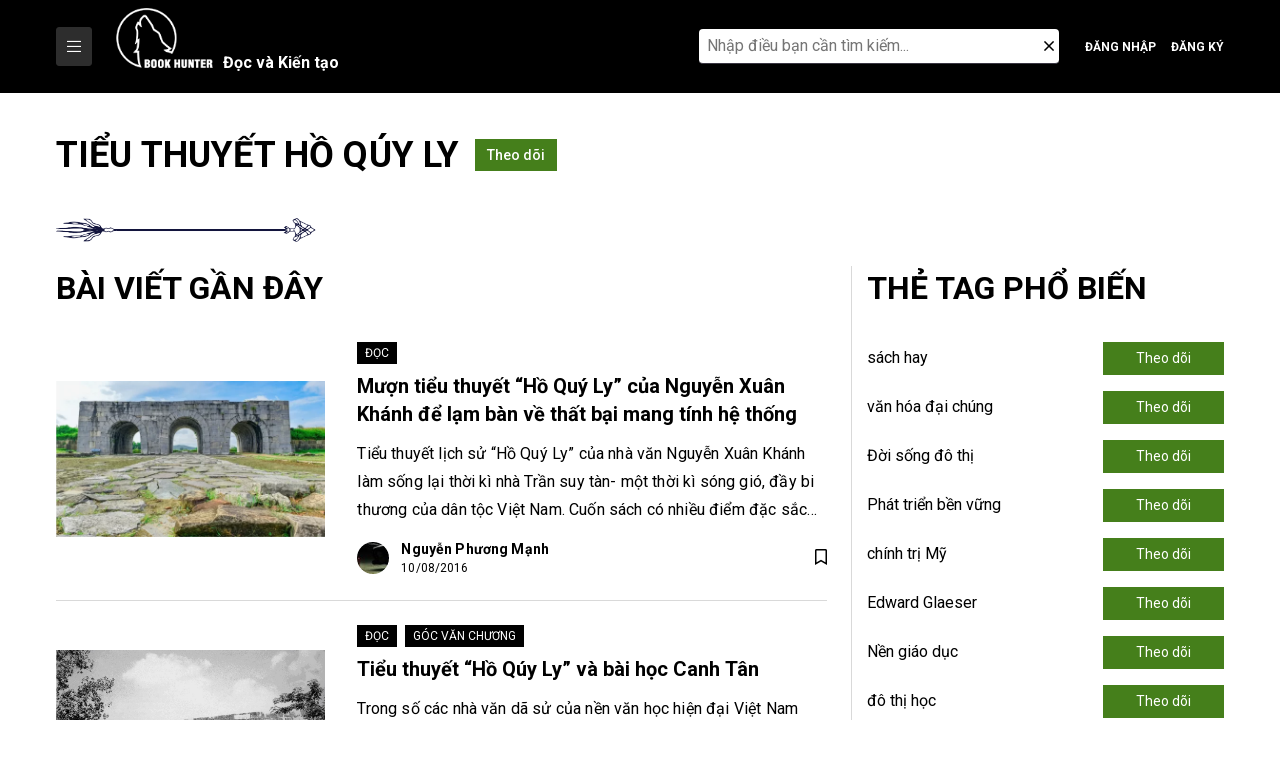

--- FILE ---
content_type: text/html; charset=UTF-8
request_url: https://bookhunter.vn/tag/tieu-thuyet-ho-quy-ly/
body_size: 20186
content:
<!doctype html>
<html lang="vi">
<head>
	<meta charset="UTF-8">
	<meta name="viewport" content="width=device-width, initial-scale=1">
	<link rel="profile" href="https://gmpg.org/xfn/11">

	<meta name='robots' content='index, follow, max-image-preview:large, max-snippet:-1, max-video-preview:-1' />

	<!-- This site is optimized with the Yoast SEO Premium plugin v24.6 (Yoast SEO v24.6) - https://yoast.com/wordpress/plugins/seo/ -->
	<title>Tiểu thuyết Hồ Qúy Ly Archives - Book Hunter</title>
	<link rel="canonical" href="https://bookhunter.vn/tag/tieu-thuyet-ho-quy-ly/" />
	<meta property="og:locale" content="vi_VN" />
	<meta property="og:type" content="article" />
	<meta property="og:title" content="Tiểu thuyết Hồ Qúy Ly Archives" />
	<meta property="og:url" content="https://bookhunter.vn/tag/tieu-thuyet-ho-quy-ly/" />
	<meta property="og:site_name" content="Book Hunter" />
	<meta name="twitter:card" content="summary_large_image" />
	<script data-jetpack-boost="ignore" type="application/ld+json" class="yoast-schema-graph">{"@context":"https://schema.org","@graph":[{"@type":"CollectionPage","@id":"https://bookhunter.vn/tag/tieu-thuyet-ho-quy-ly/","url":"https://bookhunter.vn/tag/tieu-thuyet-ho-quy-ly/","name":"Tiểu thuyết Hồ Qúy Ly Archives - Book Hunter","isPartOf":{"@id":"https://bookhunter.vn/#website"},"primaryImageOfPage":{"@id":"https://bookhunter.vn/tag/tieu-thuyet-ho-quy-ly/#primaryimage"},"image":{"@id":"https://bookhunter.vn/tag/tieu-thuyet-ho-quy-ly/#primaryimage"},"thumbnailUrl":"https://bookhunter.vn/wp-content/uploads/2016/08/2-5089.jpg.webp","breadcrumb":{"@id":"https://bookhunter.vn/tag/tieu-thuyet-ho-quy-ly/#breadcrumb"},"inLanguage":"vi"},{"@type":"ImageObject","inLanguage":"vi","@id":"https://bookhunter.vn/tag/tieu-thuyet-ho-quy-ly/#primaryimage","url":"https://bookhunter.vn/wp-content/uploads/2016/08/2-5089.jpg.webp","contentUrl":"https://bookhunter.vn/wp-content/uploads/2016/08/2-5089.jpg.webp","width":1000,"height":667},{"@type":"BreadcrumbList","@id":"https://bookhunter.vn/tag/tieu-thuyet-ho-quy-ly/#breadcrumb","itemListElement":[{"@type":"ListItem","position":1,"name":"Home","item":"https://bookhunter.vn/"},{"@type":"ListItem","position":2,"name":"Tiểu thuyết Hồ Qúy Ly"}]},{"@type":"WebSite","@id":"https://bookhunter.vn/#website","url":"https://bookhunter.vn/","name":"Book Hunter","description":"Chốn khởi tạo của những người yêu tri thức","potentialAction":[{"@type":"SearchAction","target":{"@type":"EntryPoint","urlTemplate":"https://bookhunter.vn/?s={search_term_string}"},"query-input":{"@type":"PropertyValueSpecification","valueRequired":true,"valueName":"search_term_string"}}],"inLanguage":"vi"}]}</script>
	<!-- / Yoast SEO Premium plugin. -->


<link rel='dns-prefetch' href='//stats.wp.com' />
<link rel="alternate" type="application/rss+xml" title="Dòng thông tin Book Hunter &raquo;" href="https://bookhunter.vn/feed/" />
<link rel="alternate" type="application/rss+xml" title="Book Hunter &raquo; Dòng bình luận" href="https://bookhunter.vn/comments/feed/" />
<link rel="alternate" type="application/rss+xml" title="Dòng thông tin cho Thẻ Book Hunter &raquo; Tiểu thuyết Hồ Qúy Ly" href="https://bookhunter.vn/tag/tieu-thuyet-ho-quy-ly/feed/" />
<style type="text/css">.brave_popup{display:none}</style><link rel='stylesheet' id='all-css-ef9526a7677f33ed0d99cd769340821c' href='https://bookhunter.vn/wp-content/boost-cache/static/ec209935f6.min.css' type='text/css' media='all' />
<style id='wp-img-auto-sizes-contain-inline-css'>
img:is([sizes=auto i],[sizes^="auto," i]){contain-intrinsic-size:3000px 1500px}
/*# sourceURL=wp-img-auto-sizes-contain-inline-css */
</style>
<style id='wp-emoji-styles-inline-css'>

	img.wp-smiley, img.emoji {
		display: inline !important;
		border: none !important;
		box-shadow: none !important;
		height: 1em !important;
		width: 1em !important;
		margin: 0 0.07em !important;
		vertical-align: -0.1em !important;
		background: none !important;
		padding: 0 !important;
	}
/*# sourceURL=wp-emoji-styles-inline-css */
</style>
<style id='wp-block-library-inline-css'>
:root{--wp-block-synced-color:#7a00df;--wp-block-synced-color--rgb:122,0,223;--wp-bound-block-color:var(--wp-block-synced-color);--wp-editor-canvas-background:#ddd;--wp-admin-theme-color:#007cba;--wp-admin-theme-color--rgb:0,124,186;--wp-admin-theme-color-darker-10:#006ba1;--wp-admin-theme-color-darker-10--rgb:0,107,160.5;--wp-admin-theme-color-darker-20:#005a87;--wp-admin-theme-color-darker-20--rgb:0,90,135;--wp-admin-border-width-focus:2px}@media (min-resolution:192dpi){:root{--wp-admin-border-width-focus:1.5px}}.wp-element-button{cursor:pointer}:root .has-very-light-gray-background-color{background-color:#eee}:root .has-very-dark-gray-background-color{background-color:#313131}:root .has-very-light-gray-color{color:#eee}:root .has-very-dark-gray-color{color:#313131}:root .has-vivid-green-cyan-to-vivid-cyan-blue-gradient-background{background:linear-gradient(135deg,#00d084,#0693e3)}:root .has-purple-crush-gradient-background{background:linear-gradient(135deg,#34e2e4,#4721fb 50%,#ab1dfe)}:root .has-hazy-dawn-gradient-background{background:linear-gradient(135deg,#faaca8,#dad0ec)}:root .has-subdued-olive-gradient-background{background:linear-gradient(135deg,#fafae1,#67a671)}:root .has-atomic-cream-gradient-background{background:linear-gradient(135deg,#fdd79a,#004a59)}:root .has-nightshade-gradient-background{background:linear-gradient(135deg,#330968,#31cdcf)}:root .has-midnight-gradient-background{background:linear-gradient(135deg,#020381,#2874fc)}:root{--wp--preset--font-size--normal:16px;--wp--preset--font-size--huge:42px}.has-regular-font-size{font-size:1em}.has-larger-font-size{font-size:2.625em}.has-normal-font-size{font-size:var(--wp--preset--font-size--normal)}.has-huge-font-size{font-size:var(--wp--preset--font-size--huge)}.has-text-align-center{text-align:center}.has-text-align-left{text-align:left}.has-text-align-right{text-align:right}.has-fit-text{white-space:nowrap!important}#end-resizable-editor-section{display:none}.aligncenter{clear:both}.items-justified-left{justify-content:flex-start}.items-justified-center{justify-content:center}.items-justified-right{justify-content:flex-end}.items-justified-space-between{justify-content:space-between}.screen-reader-text{border:0;clip-path:inset(50%);height:1px;margin:-1px;overflow:hidden;padding:0;position:absolute;width:1px;word-wrap:normal!important}.screen-reader-text:focus{background-color:#ddd;clip-path:none;color:#444;display:block;font-size:1em;height:auto;left:5px;line-height:normal;padding:15px 23px 14px;text-decoration:none;top:5px;width:auto;z-index:100000}html :where(.has-border-color){border-style:solid}html :where([style*=border-top-color]){border-top-style:solid}html :where([style*=border-right-color]){border-right-style:solid}html :where([style*=border-bottom-color]){border-bottom-style:solid}html :where([style*=border-left-color]){border-left-style:solid}html :where([style*=border-width]){border-style:solid}html :where([style*=border-top-width]){border-top-style:solid}html :where([style*=border-right-width]){border-right-style:solid}html :where([style*=border-bottom-width]){border-bottom-style:solid}html :where([style*=border-left-width]){border-left-style:solid}html :where(img[class*=wp-image-]){height:auto;max-width:100%}:where(figure){margin:0 0 1em}html :where(.is-position-sticky){--wp-admin--admin-bar--position-offset:var(--wp-admin--admin-bar--height,0px)}@media screen and (max-width:600px){html :where(.is-position-sticky){--wp-admin--admin-bar--position-offset:0px}}

/*# sourceURL=wp-block-library-inline-css */
</style><style id='global-styles-inline-css'>
:root{--wp--preset--aspect-ratio--square: 1;--wp--preset--aspect-ratio--4-3: 4/3;--wp--preset--aspect-ratio--3-4: 3/4;--wp--preset--aspect-ratio--3-2: 3/2;--wp--preset--aspect-ratio--2-3: 2/3;--wp--preset--aspect-ratio--16-9: 16/9;--wp--preset--aspect-ratio--9-16: 9/16;--wp--preset--color--black: #000000;--wp--preset--color--cyan-bluish-gray: #abb8c3;--wp--preset--color--white: #ffffff;--wp--preset--color--pale-pink: #f78da7;--wp--preset--color--vivid-red: #cf2e2e;--wp--preset--color--luminous-vivid-orange: #ff6900;--wp--preset--color--luminous-vivid-amber: #fcb900;--wp--preset--color--light-green-cyan: #7bdcb5;--wp--preset--color--vivid-green-cyan: #00d084;--wp--preset--color--pale-cyan-blue: #8ed1fc;--wp--preset--color--vivid-cyan-blue: #0693e3;--wp--preset--color--vivid-purple: #9b51e0;--wp--preset--gradient--vivid-cyan-blue-to-vivid-purple: linear-gradient(135deg,rgb(6,147,227) 0%,rgb(155,81,224) 100%);--wp--preset--gradient--light-green-cyan-to-vivid-green-cyan: linear-gradient(135deg,rgb(122,220,180) 0%,rgb(0,208,130) 100%);--wp--preset--gradient--luminous-vivid-amber-to-luminous-vivid-orange: linear-gradient(135deg,rgb(252,185,0) 0%,rgb(255,105,0) 100%);--wp--preset--gradient--luminous-vivid-orange-to-vivid-red: linear-gradient(135deg,rgb(255,105,0) 0%,rgb(207,46,46) 100%);--wp--preset--gradient--very-light-gray-to-cyan-bluish-gray: linear-gradient(135deg,rgb(238,238,238) 0%,rgb(169,184,195) 100%);--wp--preset--gradient--cool-to-warm-spectrum: linear-gradient(135deg,rgb(74,234,220) 0%,rgb(151,120,209) 20%,rgb(207,42,186) 40%,rgb(238,44,130) 60%,rgb(251,105,98) 80%,rgb(254,248,76) 100%);--wp--preset--gradient--blush-light-purple: linear-gradient(135deg,rgb(255,206,236) 0%,rgb(152,150,240) 100%);--wp--preset--gradient--blush-bordeaux: linear-gradient(135deg,rgb(254,205,165) 0%,rgb(254,45,45) 50%,rgb(107,0,62) 100%);--wp--preset--gradient--luminous-dusk: linear-gradient(135deg,rgb(255,203,112) 0%,rgb(199,81,192) 50%,rgb(65,88,208) 100%);--wp--preset--gradient--pale-ocean: linear-gradient(135deg,rgb(255,245,203) 0%,rgb(182,227,212) 50%,rgb(51,167,181) 100%);--wp--preset--gradient--electric-grass: linear-gradient(135deg,rgb(202,248,128) 0%,rgb(113,206,126) 100%);--wp--preset--gradient--midnight: linear-gradient(135deg,rgb(2,3,129) 0%,rgb(40,116,252) 100%);--wp--preset--font-size--small: 13px;--wp--preset--font-size--medium: 20px;--wp--preset--font-size--large: 36px;--wp--preset--font-size--x-large: 42px;--wp--preset--spacing--20: 0.44rem;--wp--preset--spacing--30: 0.67rem;--wp--preset--spacing--40: 1rem;--wp--preset--spacing--50: 1.5rem;--wp--preset--spacing--60: 2.25rem;--wp--preset--spacing--70: 3.38rem;--wp--preset--spacing--80: 5.06rem;--wp--preset--shadow--natural: 6px 6px 9px rgba(0, 0, 0, 0.2);--wp--preset--shadow--deep: 12px 12px 50px rgba(0, 0, 0, 0.4);--wp--preset--shadow--sharp: 6px 6px 0px rgba(0, 0, 0, 0.2);--wp--preset--shadow--outlined: 6px 6px 0px -3px rgb(255, 255, 255), 6px 6px rgb(0, 0, 0);--wp--preset--shadow--crisp: 6px 6px 0px rgb(0, 0, 0);}:where(.is-layout-flex){gap: 0.5em;}:where(.is-layout-grid){gap: 0.5em;}body .is-layout-flex{display: flex;}.is-layout-flex{flex-wrap: wrap;align-items: center;}.is-layout-flex > :is(*, div){margin: 0;}body .is-layout-grid{display: grid;}.is-layout-grid > :is(*, div){margin: 0;}:where(.wp-block-columns.is-layout-flex){gap: 2em;}:where(.wp-block-columns.is-layout-grid){gap: 2em;}:where(.wp-block-post-template.is-layout-flex){gap: 1.25em;}:where(.wp-block-post-template.is-layout-grid){gap: 1.25em;}.has-black-color{color: var(--wp--preset--color--black) !important;}.has-cyan-bluish-gray-color{color: var(--wp--preset--color--cyan-bluish-gray) !important;}.has-white-color{color: var(--wp--preset--color--white) !important;}.has-pale-pink-color{color: var(--wp--preset--color--pale-pink) !important;}.has-vivid-red-color{color: var(--wp--preset--color--vivid-red) !important;}.has-luminous-vivid-orange-color{color: var(--wp--preset--color--luminous-vivid-orange) !important;}.has-luminous-vivid-amber-color{color: var(--wp--preset--color--luminous-vivid-amber) !important;}.has-light-green-cyan-color{color: var(--wp--preset--color--light-green-cyan) !important;}.has-vivid-green-cyan-color{color: var(--wp--preset--color--vivid-green-cyan) !important;}.has-pale-cyan-blue-color{color: var(--wp--preset--color--pale-cyan-blue) !important;}.has-vivid-cyan-blue-color{color: var(--wp--preset--color--vivid-cyan-blue) !important;}.has-vivid-purple-color{color: var(--wp--preset--color--vivid-purple) !important;}.has-black-background-color{background-color: var(--wp--preset--color--black) !important;}.has-cyan-bluish-gray-background-color{background-color: var(--wp--preset--color--cyan-bluish-gray) !important;}.has-white-background-color{background-color: var(--wp--preset--color--white) !important;}.has-pale-pink-background-color{background-color: var(--wp--preset--color--pale-pink) !important;}.has-vivid-red-background-color{background-color: var(--wp--preset--color--vivid-red) !important;}.has-luminous-vivid-orange-background-color{background-color: var(--wp--preset--color--luminous-vivid-orange) !important;}.has-luminous-vivid-amber-background-color{background-color: var(--wp--preset--color--luminous-vivid-amber) !important;}.has-light-green-cyan-background-color{background-color: var(--wp--preset--color--light-green-cyan) !important;}.has-vivid-green-cyan-background-color{background-color: var(--wp--preset--color--vivid-green-cyan) !important;}.has-pale-cyan-blue-background-color{background-color: var(--wp--preset--color--pale-cyan-blue) !important;}.has-vivid-cyan-blue-background-color{background-color: var(--wp--preset--color--vivid-cyan-blue) !important;}.has-vivid-purple-background-color{background-color: var(--wp--preset--color--vivid-purple) !important;}.has-black-border-color{border-color: var(--wp--preset--color--black) !important;}.has-cyan-bluish-gray-border-color{border-color: var(--wp--preset--color--cyan-bluish-gray) !important;}.has-white-border-color{border-color: var(--wp--preset--color--white) !important;}.has-pale-pink-border-color{border-color: var(--wp--preset--color--pale-pink) !important;}.has-vivid-red-border-color{border-color: var(--wp--preset--color--vivid-red) !important;}.has-luminous-vivid-orange-border-color{border-color: var(--wp--preset--color--luminous-vivid-orange) !important;}.has-luminous-vivid-amber-border-color{border-color: var(--wp--preset--color--luminous-vivid-amber) !important;}.has-light-green-cyan-border-color{border-color: var(--wp--preset--color--light-green-cyan) !important;}.has-vivid-green-cyan-border-color{border-color: var(--wp--preset--color--vivid-green-cyan) !important;}.has-pale-cyan-blue-border-color{border-color: var(--wp--preset--color--pale-cyan-blue) !important;}.has-vivid-cyan-blue-border-color{border-color: var(--wp--preset--color--vivid-cyan-blue) !important;}.has-vivid-purple-border-color{border-color: var(--wp--preset--color--vivid-purple) !important;}.has-vivid-cyan-blue-to-vivid-purple-gradient-background{background: var(--wp--preset--gradient--vivid-cyan-blue-to-vivid-purple) !important;}.has-light-green-cyan-to-vivid-green-cyan-gradient-background{background: var(--wp--preset--gradient--light-green-cyan-to-vivid-green-cyan) !important;}.has-luminous-vivid-amber-to-luminous-vivid-orange-gradient-background{background: var(--wp--preset--gradient--luminous-vivid-amber-to-luminous-vivid-orange) !important;}.has-luminous-vivid-orange-to-vivid-red-gradient-background{background: var(--wp--preset--gradient--luminous-vivid-orange-to-vivid-red) !important;}.has-very-light-gray-to-cyan-bluish-gray-gradient-background{background: var(--wp--preset--gradient--very-light-gray-to-cyan-bluish-gray) !important;}.has-cool-to-warm-spectrum-gradient-background{background: var(--wp--preset--gradient--cool-to-warm-spectrum) !important;}.has-blush-light-purple-gradient-background{background: var(--wp--preset--gradient--blush-light-purple) !important;}.has-blush-bordeaux-gradient-background{background: var(--wp--preset--gradient--blush-bordeaux) !important;}.has-luminous-dusk-gradient-background{background: var(--wp--preset--gradient--luminous-dusk) !important;}.has-pale-ocean-gradient-background{background: var(--wp--preset--gradient--pale-ocean) !important;}.has-electric-grass-gradient-background{background: var(--wp--preset--gradient--electric-grass) !important;}.has-midnight-gradient-background{background: var(--wp--preset--gradient--midnight) !important;}.has-small-font-size{font-size: var(--wp--preset--font-size--small) !important;}.has-medium-font-size{font-size: var(--wp--preset--font-size--medium) !important;}.has-large-font-size{font-size: var(--wp--preset--font-size--large) !important;}.has-x-large-font-size{font-size: var(--wp--preset--font-size--x-large) !important;}
/*# sourceURL=global-styles-inline-css */
</style>

<style id='classic-theme-styles-inline-css'>
/*! This file is auto-generated */
.wp-block-button__link{color:#fff;background-color:#32373c;border-radius:9999px;box-shadow:none;text-decoration:none;padding:calc(.667em + 2px) calc(1.333em + 2px);font-size:1.125em}.wp-block-file__button{background:#32373c;color:#fff;text-decoration:none}
/*# sourceURL=/wp-includes/css/classic-themes.min.css */
</style>
<link rel='stylesheet' id='plugin_css-css' href='https://bookhunter.vn/wp-content/themes/hello-theme/assets/css/plugin.css?ver=6.9' media='all' />
<link rel='stylesheet' id='hello-theme-style-css' href='https://bookhunter.vn/wp-content/themes/hello-theme/style.css?ver=1.0.0' media='all' />
<style id='akismet-widget-style-inline-css'>

			.a-stats {
				--akismet-color-mid-green: #357b49;
				--akismet-color-white: #fff;
				--akismet-color-light-grey: #f6f7f7;

				max-width: 350px;
				width: auto;
			}

			.a-stats * {
				all: unset;
				box-sizing: border-box;
			}

			.a-stats strong {
				font-weight: 600;
			}

			.a-stats a.a-stats__link,
			.a-stats a.a-stats__link:visited,
			.a-stats a.a-stats__link:active {
				background: var(--akismet-color-mid-green);
				border: none;
				box-shadow: none;
				border-radius: 8px;
				color: var(--akismet-color-white);
				cursor: pointer;
				display: block;
				font-family: -apple-system, BlinkMacSystemFont, 'Segoe UI', 'Roboto', 'Oxygen-Sans', 'Ubuntu', 'Cantarell', 'Helvetica Neue', sans-serif;
				font-weight: 500;
				padding: 12px;
				text-align: center;
				text-decoration: none;
				transition: all 0.2s ease;
			}

			/* Extra specificity to deal with TwentyTwentyOne focus style */
			.widget .a-stats a.a-stats__link:focus {
				background: var(--akismet-color-mid-green);
				color: var(--akismet-color-white);
				text-decoration: none;
			}

			.a-stats a.a-stats__link:hover {
				filter: brightness(110%);
				box-shadow: 0 4px 12px rgba(0, 0, 0, 0.06), 0 0 2px rgba(0, 0, 0, 0.16);
			}

			.a-stats .count {
				color: var(--akismet-color-white);
				display: block;
				font-size: 1.5em;
				line-height: 1.4;
				padding: 0 13px;
				white-space: nowrap;
			}
		
/*# sourceURL=akismet-widget-style-inline-css */
</style>



<link rel="https://api.w.org/" href="https://bookhunter.vn/wp-json/" /><link rel="alternate" title="JSON" type="application/json" href="https://bookhunter.vn/wp-json/wp/v2/tags/420" /><link rel="EditURI" type="application/rsd+xml" title="RSD" href="https://bookhunter.vn/xmlrpc.php?rsd" />
<meta name="generator" content="WordPress 6.9" />
	<style>img#wpstats{display:none}</style>
		          <link rel="shortcut icon" type="image/png" href="https://bookhunter.vn/wp-content/uploads/2019/06/62530006_1039724399567315_1350567983944040448_n.png"/>
      <style type="text/css">div.nsl-container[data-align="left"] {
    text-align: left;
}

div.nsl-container[data-align="center"] {
    text-align: center;
}

div.nsl-container[data-align="right"] {
    text-align: right;
}


div.nsl-container div.nsl-container-buttons a[data-plugin="nsl"] {
    text-decoration: none;
    box-shadow: none;
    border: 0;
}

div.nsl-container .nsl-container-buttons {
    display: flex;
    padding: 5px 0;
}

div.nsl-container.nsl-container-block .nsl-container-buttons {
    display: inline-grid;
    grid-template-columns: minmax(145px, auto);
}

div.nsl-container-block-fullwidth .nsl-container-buttons {
    flex-flow: column;
    align-items: center;
}

div.nsl-container-block-fullwidth .nsl-container-buttons a,
div.nsl-container-block .nsl-container-buttons a {
    flex: 1 1 auto;
    display: block;
    margin: 5px 0;
    width: 100%;
}

div.nsl-container-inline {
    margin: -5px;
    text-align: left;
}

div.nsl-container-inline .nsl-container-buttons {
    justify-content: center;
    flex-wrap: wrap;
}

div.nsl-container-inline .nsl-container-buttons a {
    margin: 5px;
    display: inline-block;
}

div.nsl-container-grid .nsl-container-buttons {
    flex-flow: row;
    align-items: center;
    flex-wrap: wrap;
}

div.nsl-container-grid .nsl-container-buttons a {
    flex: 1 1 auto;
    display: block;
    margin: 5px;
    max-width: 280px;
    width: 100%;
}

@media only screen and (min-width: 650px) {
    div.nsl-container-grid .nsl-container-buttons a {
        width: auto;
    }
}

div.nsl-container .nsl-button {
    cursor: pointer;
    vertical-align: top;
    border-radius: 4px;
}

div.nsl-container .nsl-button-default {
    color: #fff;
    display: flex;
}

div.nsl-container .nsl-button-icon {
    display: inline-block;
}

div.nsl-container .nsl-button-svg-container {
    flex: 0 0 auto;
    padding: 8px;
    display: flex;
    align-items: center;
}

div.nsl-container svg {
    height: 24px;
    width: 24px;
    vertical-align: top;
}

div.nsl-container .nsl-button-default div.nsl-button-label-container {
    margin: 0 24px 0 12px;
    padding: 10px 0;
    font-family: Helvetica, Arial, sans-serif;
    font-size: 16px;
    line-height: 20px;
    letter-spacing: .25px;
    overflow: hidden;
    text-align: center;
    text-overflow: clip;
    white-space: nowrap;
    flex: 1 1 auto;
    -webkit-font-smoothing: antialiased;
    -moz-osx-font-smoothing: grayscale;
    text-transform: none;
    display: inline-block;
}

div.nsl-container .nsl-button-google[data-skin="dark"] .nsl-button-svg-container {
    margin: 1px;
    padding: 7px;
    border-radius: 3px;
    background: #fff;
}

div.nsl-container .nsl-button-google[data-skin="light"] {
    border-radius: 1px;
    box-shadow: 0 1px 5px 0 rgba(0, 0, 0, .25);
    color: RGBA(0, 0, 0, 0.54);
}

div.nsl-container .nsl-button-apple .nsl-button-svg-container {
    padding: 0 6px;
}

div.nsl-container .nsl-button-apple .nsl-button-svg-container svg {
    height: 40px;
    width: auto;
}

div.nsl-container .nsl-button-apple[data-skin="light"] {
    color: #000;
    box-shadow: 0 0 0 1px #000;
}

div.nsl-container .nsl-button-facebook[data-skin="white"] {
    color: #000;
    box-shadow: inset 0 0 0 1px #000;
}

div.nsl-container .nsl-button-facebook[data-skin="light"] {
    color: #1877F2;
    box-shadow: inset 0 0 0 1px #1877F2;
}

div.nsl-container .nsl-button-spotify[data-skin="white"] {
    color: #191414;
    box-shadow: inset 0 0 0 1px #191414;
}

div.nsl-container .nsl-button-apple div.nsl-button-label-container {
    font-size: 17px;
    font-family: -apple-system, BlinkMacSystemFont, "Segoe UI", Roboto, Helvetica, Arial, sans-serif, "Apple Color Emoji", "Segoe UI Emoji", "Segoe UI Symbol";
}

div.nsl-container .nsl-button-slack div.nsl-button-label-container {
    font-size: 17px;
    font-family: -apple-system, BlinkMacSystemFont, "Segoe UI", Roboto, Helvetica, Arial, sans-serif, "Apple Color Emoji", "Segoe UI Emoji", "Segoe UI Symbol";
}

div.nsl-container .nsl-button-slack[data-skin="light"] {
    color: #000000;
    box-shadow: inset 0 0 0 1px #DDDDDD;
}

div.nsl-container .nsl-button-tiktok[data-skin="light"] {
    color: #161823;
    box-shadow: 0 0 0 1px rgba(22, 24, 35, 0.12);
}


div.nsl-container .nsl-button-kakao {
    color: rgba(0, 0, 0, 0.85);
}

.nsl-clear {
    clear: both;
}

.nsl-container {
    clear: both;
}

.nsl-disabled-provider .nsl-button {
    filter: grayscale(1);
    opacity: 0.8;
}

/*Button align start*/

div.nsl-container-inline[data-align="left"] .nsl-container-buttons {
    justify-content: flex-start;
}

div.nsl-container-inline[data-align="center"] .nsl-container-buttons {
    justify-content: center;
}

div.nsl-container-inline[data-align="right"] .nsl-container-buttons {
    justify-content: flex-end;
}


div.nsl-container-grid[data-align="left"] .nsl-container-buttons {
    justify-content: flex-start;
}

div.nsl-container-grid[data-align="center"] .nsl-container-buttons {
    justify-content: center;
}

div.nsl-container-grid[data-align="right"] .nsl-container-buttons {
    justify-content: flex-end;
}

div.nsl-container-grid[data-align="space-around"] .nsl-container-buttons {
    justify-content: space-around;
}

div.nsl-container-grid[data-align="space-between"] .nsl-container-buttons {
    justify-content: space-between;
}

/* Button align end*/

/* Redirect */

#nsl-redirect-overlay {
    display: flex;
    flex-direction: column;
    justify-content: center;
    align-items: center;
    position: fixed;
    z-index: 1000000;
    left: 0;
    top: 0;
    width: 100%;
    height: 100%;
    backdrop-filter: blur(1px);
    background-color: RGBA(0, 0, 0, .32);;
}

#nsl-redirect-overlay-container {
    display: flex;
    flex-direction: column;
    justify-content: center;
    align-items: center;
    background-color: white;
    padding: 30px;
    border-radius: 10px;
}

#nsl-redirect-overlay-spinner {
    content: '';
    display: block;
    margin: 20px;
    border: 9px solid RGBA(0, 0, 0, .6);
    border-top: 9px solid #fff;
    border-radius: 50%;
    box-shadow: inset 0 0 0 1px RGBA(0, 0, 0, .6), 0 0 0 1px RGBA(0, 0, 0, .6);
    width: 40px;
    height: 40px;
    animation: nsl-loader-spin 2s linear infinite;
}

@keyframes nsl-loader-spin {
    0% {
        transform: rotate(0deg)
    }
    to {
        transform: rotate(360deg)
    }
}

#nsl-redirect-overlay-title {
    font-family: -apple-system, BlinkMacSystemFont, "Segoe UI", Roboto, Oxygen-Sans, Ubuntu, Cantarell, "Helvetica Neue", sans-serif;
    font-size: 18px;
    font-weight: bold;
    color: #3C434A;
}

#nsl-redirect-overlay-text {
    font-family: -apple-system, BlinkMacSystemFont, "Segoe UI", Roboto, Oxygen-Sans, Ubuntu, Cantarell, "Helvetica Neue", sans-serif;
    text-align: center;
    font-size: 14px;
    color: #3C434A;
}

/* Redirect END*/</style><style type="text/css">/* Notice fallback */
#nsl-notices-fallback {
    position: fixed;
    right: 10px;
    top: 10px;
    z-index: 10000;
}

.admin-bar #nsl-notices-fallback {
    top: 42px;
}

#nsl-notices-fallback > div {
    position: relative;
    background: #fff;
    border-left: 4px solid #fff;
    box-shadow: 0 1px 1px 0 rgba(0, 0, 0, .1);
    margin: 5px 15px 2px;
    padding: 1px 20px;
}

#nsl-notices-fallback > div.error {
    display: block;
    border-left-color: #dc3232;
}

#nsl-notices-fallback > div.updated {
    display: block;
    border-left-color: #46b450;
}

#nsl-notices-fallback p {
    margin: .5em 0;
    padding: 2px;
}

#nsl-notices-fallback > div:after {
    position: absolute;
    right: 5px;
    top: 5px;
    content: '\00d7';
    display: block;
    height: 16px;
    width: 16px;
    line-height: 16px;
    text-align: center;
    font-size: 20px;
    cursor: pointer;
}</style>	
<link rel='stylesheet' id='all-css-ccb6dd868a7daff0442675495dd2b3e1' href='https://bookhunter.vn/wp-content/boost-cache/static/f98ba2a6ca.min.css' type='text/css' media='all' />
</head>

<body data-rsssl=1 class="archive tag tag-tieu-thuyet-ho-quy-ly tag-420 wp-theme-hello-theme">
<div id="page" class="site">
	<div class="bg-overlay"></div>
			<header id="masthead" class="site-header site-header-new">
						<div class="header-bottom">
				<div class="container d-flex justify-content-between align-items-center">
					<div class="group-left">
						<button class="main-nav-button"><i class="fal fa-bars"></i></button>
						<nav id="site-navigation" class="main-navigation">
							<div class="menu-main-navigation-container"><ul id="primary-menu" class="menu nav-menu"><li id="menu-item-26990" class="menu-item menu-item-type-taxonomy menu-item-object-category menu-item-26990"><a href="https://bookhunter.vn/topic/doc/">Đọc</a></li>
<li id="menu-item-26998" class="menu-item menu-item-type-taxonomy menu-item-object-category menu-item-26998"><a href="https://bookhunter.vn/topic/xem/">Xem</a></li>
<li id="menu-item-26993" class="menu-item menu-item-type-taxonomy menu-item-object-category menu-item-26993"><a href="https://bookhunter.vn/topic/ngam/">Ngẫm</a></li>
<li id="menu-item-27000" class="menu-item menu-item-type-taxonomy menu-item-object-category menu-item-27000"><a href="https://bookhunter.vn/topic/choi/">Chơi</a></li>
<li id="menu-item-26996" class="menu-item menu-item-type-taxonomy menu-item-object-category menu-item-26996"><a href="https://bookhunter.vn/topic/song/">Sống</a></li>
<li id="menu-item-26992" class="menu-item menu-item-type-taxonomy menu-item-object-category menu-item-26992"><a href="https://bookhunter.vn/topic/hoc/">Học</a></li>
<li id="menu-item-26991" class="menu-item menu-item-type-taxonomy menu-item-object-category menu-item-26991"><a href="https://bookhunter.vn/topic/hieu/">Hiểu</a></li>
<li id="menu-item-26997" class="menu-item menu-item-type-taxonomy menu-item-object-category menu-item-26997"><a href="https://bookhunter.vn/topic/tao/">Tạo</a></li>
<li id="menu-item-26995" class="menu-item menu-item-type-taxonomy menu-item-object-category menu-item-26995"><a href="https://bookhunter.vn/topic/soat/">Soát</a></li>
<li id="menu-item-26999" class="menu-item menu-item-type-taxonomy menu-item-object-category menu-item-26999"><a href="https://bookhunter.vn/topic/yeu/">Yêu</a></li>
<li id="menu-item-26994" class="menu-item menu-item-type-taxonomy menu-item-object-category menu-item-26994"><a href="https://bookhunter.vn/topic/nho/">Nhớ</a></li>
</ul></div>					    </nav>
						<a class="logo-white" href="https://bookhunter.vn/" rel="home">
							<span class="logo-wpp">
								<img class="img-logo" src="https://bookhunter.vn/wp-content/uploads/2022/09/logo-white.png" alt="Book Hunter"><span>Đọc và Kiến tạo</span>							</span>
			            </a>
						
					</div>
					<div class="group-right d-flex justify-content-start align-items-center">
						<div class="search-icons d-flex justify-content-center align-items-center">
							<a href="javascript:void(0)" class="click-icons">
								<i class="far fa-search"></i>
							</a>
							<div class="search-modal">
								<form role="search" method="get" class="search-form" action="https://bookhunter.vn/">
        <label class="ip-form">
        <span class="screen-reader-text">Tìm kiếm</span>
        <input autocomplete="off" type="search" class="search-field"
        placeholder="Nhập điều bạn cần tìm kiếm..."
        value="" name="s"
        title="Tìm kiếm" />
        <div class="close-button close-search d-none">
            <i class="fal fa-times"></i>
        </div>
    </label>
    <input type="submit" class="search-submit search-button show" value="Tìm kiếm" />
    <input type="hidden" name="post_type" value="post" />
</form>							</div>
						</div>
												    <a class="btn-login btn" title="Đăng nhập" href="https://bookhunter.vn/dang-nhap/">Đăng nhập</a>
						    <a class="btn-login btn btn-reg" title="Đăng ký" href="https://bookhunter.vn/dang-ky/">Đăng ký</a>
												<div class="menu-icons">
							<a href="javascript:void(0)" class="click-icons"><i class="fal fa-bars"></i></a>
						</div>
					</div>
				</div>
			</div>
		</header>
		<div class="menu-mobile">
			<div class="header-menu-mobile">
				<h3 class="title-menu-mobile">Menu</h3>
				<div class="close-mobile"><i class="fal fa-times"></i></div>
			</div>
			<nav id="mobile-navigation" class="main-navigation-mobile">
				<div class="nav-nemu-mobile">
					<div class="menu-main-navigation-container"><ul id="primary-menu" class="menu nav-menu"><li class="menu-item menu-item-type-taxonomy menu-item-object-category menu-item-26990"><a href="https://bookhunter.vn/topic/doc/">Đọc</a></li>
<li class="menu-item menu-item-type-taxonomy menu-item-object-category menu-item-26998"><a href="https://bookhunter.vn/topic/xem/">Xem</a></li>
<li class="menu-item menu-item-type-taxonomy menu-item-object-category menu-item-26993"><a href="https://bookhunter.vn/topic/ngam/">Ngẫm</a></li>
<li class="menu-item menu-item-type-taxonomy menu-item-object-category menu-item-27000"><a href="https://bookhunter.vn/topic/choi/">Chơi</a></li>
<li class="menu-item menu-item-type-taxonomy menu-item-object-category menu-item-26996"><a href="https://bookhunter.vn/topic/song/">Sống</a></li>
<li class="menu-item menu-item-type-taxonomy menu-item-object-category menu-item-26992"><a href="https://bookhunter.vn/topic/hoc/">Học</a></li>
<li class="menu-item menu-item-type-taxonomy menu-item-object-category menu-item-26991"><a href="https://bookhunter.vn/topic/hieu/">Hiểu</a></li>
<li class="menu-item menu-item-type-taxonomy menu-item-object-category menu-item-26997"><a href="https://bookhunter.vn/topic/tao/">Tạo</a></li>
<li class="menu-item menu-item-type-taxonomy menu-item-object-category menu-item-26995"><a href="https://bookhunter.vn/topic/soat/">Soát</a></li>
<li class="menu-item menu-item-type-taxonomy menu-item-object-category menu-item-26999"><a href="https://bookhunter.vn/topic/yeu/">Yêu</a></li>
<li class="menu-item menu-item-type-taxonomy menu-item-object-category menu-item-26994"><a href="https://bookhunter.vn/topic/nho/">Nhớ</a></li>
</ul></div>				</div>
			</nav><!-- #site-navigation -->
		</div>
		
<div class="container">
	<div class="row">
<div class="page-category-child col-lg-12">
	<div class="header-cate-title header-tag-title">
		<h1 class="cate-title">Tiểu thuyết Hồ Qúy Ly</h1>
		            <a class="btn-follow-topic" href="https://bookhunter.vn/dang-nhap/" data-categoryid="420">Theo dõi</a>
        	</div>
		<div class="line-arrow left"><img src="https://bookhunter.vn/wp-content/themes/hello-theme/assets/images/line-arrow.png" alt=""></div>
	<div class="topicPage-top">
		<div class="row">
			<div class="col-lg-8 first-Col">
									<h2 class="cate-mainTitle">Bài viết gần đây</h2>
					<div class="blockLatest">
						<article class="blog-post horiArticle">
	<div class="img-Feature">
		<a href="https://bookhunter.vn/muon-tieu-thuyet-ho-quy-ly-de-lam-ban-ve-bai-mang-tinh-thong/" title="Mượn tiểu thuyết “Hồ Quý Ly” của Nguyễn Xuân Khánh để lạm bàn về thất bại mang tính hệ thống">
			<img width="582" height="328" src="https://bookhunter.vn/wp-content/uploads/2016/08/2-5089.jpg-582x328.webp" class="attachment-post-featured size-post-featured wp-post-image" alt="" decoding="async" fetchpriority="high" srcset="https://bookhunter.vn/wp-content/uploads/2016/08/2-5089.jpg-582x328.webp 582w, https://bookhunter.vn/wp-content/uploads/2016/08/2-5089.jpg-268x151.webp 268w" sizes="(max-width: 582px) 100vw, 582px" />		</a>
	</div>
	<div class="info-article">
		<div class="label-cat">
			<a href="https://bookhunter.vn/topic/doc/" rel="category tag">Đọc</a>		</div>
		<h3 class="title"><a href="https://bookhunter.vn/muon-tieu-thuyet-ho-quy-ly-de-lam-ban-ve-bai-mang-tinh-thong/" title="Mượn tiểu thuyết “Hồ Quý Ly” của Nguyễn Xuân Khánh để lạm bàn về thất bại mang tính hệ thống">Mượn tiểu thuyết “Hồ Quý Ly” của Nguyễn Xuân Khánh để lạm bàn về thất bại mang tính hệ thống</a></h3>
		<div class="description">Tiểu thuyết lịch sử “Hồ Quý Ly” của nhà văn Nguyễn Xuân Khánh làm sống lại thời kì nhà Trần suy tàn- một thời kì sóng gió, đầy bi thương của dân tộc Việt Nam. Cuốn sách có nhiều điểm đặc sắc như hình ảnh danh lam thắng cảnh Đại Việt, chân dung trai tài gái sắc của đất nước, chất thơ trong ngôn từ…. Trong những điểm trên, một điểm đã đưa tiểu thuyết “Hồ Quý Ly” vượt ra khỏi lối viết “cuộc chiến </div>
		<div class="meta-post d-flex justify-content-between align-items-center">
					<div class="author-info d-flex justify-content-start align-items-center">
			<a class="avatar-author" href="https://bookhunter.vn/author/phuongmanh/" title="Nguyễn Phương Mạnh">
				<img alt='' src='https://secure.gravatar.com/avatar/62912a9589b60ba88872c803320895a6b2bf092f44383ee3745702ab54218279?s=40&#038;d=mm&#038;r=g' srcset='https://secure.gravatar.com/avatar/62912a9589b60ba88872c803320895a6b2bf092f44383ee3745702ab54218279?s=80&#038;d=mm&#038;r=g 2x' class='avatar avatar-40 photo' height='40' width='40' decoding='async'/>			</a>
			<div class="author-content">
				<h4 class="title">
					<a href="https://bookhunter.vn/author/phuongmanh/" title="Nguyễn Phương Mạnh">
						Nguyễn Phương Mạnh					</a>
				</h4>
				<span class="time-publish">10/08/2016</span>
			</div>
		</div>
							<a class="tracking-bookmark" href="https://bookhunter.vn/dang-nhap/" data-postID="14886"><i class="far fa-bookmark"></i></a>
					</div>
	</div>
</article><article class="blog-post horiArticle">
	<div class="img-Feature">
		<a href="https://bookhunter.vn/tieu-thuyet-ho-quy-ly-va-bai-hoc-canh-tan/" title="Tiểu thuyết &#8220;Hồ Qúy Ly&#8221; và bài học Canh Tân">
			<img width="468" height="328" src="https://bookhunter.vn/wp-content/uploads/2013/03/4_10185_1632810567127343750.jpg" class="attachment-post-featured size-post-featured wp-post-image" alt="" decoding="async" />		</a>
	</div>
	<div class="info-article">
		<div class="label-cat">
			<a href="https://bookhunter.vn/topic/doc/" rel="category tag">Đọc</a><span>•</span><a href="https://bookhunter.vn/topic/goc-van-chuong/" rel="category tag">Góc văn chương</a>		</div>
		<h3 class="title"><a href="https://bookhunter.vn/tieu-thuyet-ho-quy-ly-va-bai-hoc-canh-tan/" title="Tiểu thuyết &#8220;Hồ Qúy Ly&#8221; và bài học Canh Tân">Tiểu thuyết &#8220;Hồ Qúy Ly&#8221; và bài học Canh Tân</a></h3>
		<div class="description">Trong số các nhà văn dã sử của nền văn học hiện đại Việt Nam không thể không nhắc tới nhà văn Nguyễn Xuân Khánh với tiểu thuyết lừng danh “Hồ Qúy Ly”. Có thể nói Nguyễn Xuân Khánh là một cây đại thụ! Người ta chỉ nhận ra một cây đại thụ khi nó đã đủ lớn. Người đọc cũng chỉ biết đến ông từ sau khi “Hồ Qúy Ly” được xuất bản.Giữa lúc tình trạng văn học nước nhà vào những năm 90 đang rơi vào </div>
		<div class="meta-post d-flex justify-content-between align-items-center">
					<div class="author-info d-flex justify-content-start align-items-center">
			<a class="avatar-author" href="https://bookhunter.vn/author/hathuynguyen/" title="Hà Thủy Nguyên">
				<img alt="ha-thuy-nguyen" src="https://bookhunter.vn/wp-content/uploads/2023/01/ha-thuy-nguyen.jpg" class="avatar avatar-40 photo" width="40" height="40" />			</a>
			<div class="author-content">
				<h4 class="title">
					<a href="https://bookhunter.vn/author/hathuynguyen/" title="Hà Thủy Nguyên">
						Hà Thủy Nguyên					</a>
				</h4>
				<span class="time-publish">29/03/2013</span>
			</div>
		</div>
							<a class="tracking-bookmark" href="https://bookhunter.vn/dang-nhap/" data-postID="187"><i class="far fa-bookmark"></i></a>
					</div>
	</div>
</article>					</div>
							</div>
			<div class="col-lg-4 second-Col">
				<div class="col-info">
                                        	<div class="related-topic">
							<h4><a href="https://bookhunter.vn/tag/" title="Thẻ tag phổ biến">Thẻ tag phổ biến</a></h4>
                        	<div class="list-tags-hot">
																		<div class="item-tag">
											<a class="sach-hay" href="https://bookhunter.vn/tag/sach-hay/" title="sách hay">sách hay</a>
																                            <a class="btn-follow-topic" href="https://bookhunter.vn/dang-nhap/" data-categoryid="596">Theo dõi</a>
					                        										</div>
																			<div class="item-tag">
											<a class="van-hoa-dai-chung" href="https://bookhunter.vn/tag/van-hoa-dai-chung/" title="văn hóa đại chúng">văn hóa đại chúng</a>
																                            <a class="btn-follow-topic" href="https://bookhunter.vn/dang-nhap/" data-categoryid="89">Theo dõi</a>
					                        										</div>
																			<div class="item-tag">
											<a class="doi-song-do-thi" href="https://bookhunter.vn/tag/doi-song-do-thi/" title="Đời sống đô thị">Đời sống đô thị</a>
																                            <a class="btn-follow-topic" href="https://bookhunter.vn/dang-nhap/" data-categoryid="259">Theo dõi</a>
					                        										</div>
																			<div class="item-tag">
											<a class="phat-trien-ben-vung" href="https://bookhunter.vn/tag/phat-trien-ben-vung/" title="Phát triển bền vững">Phát triển bền vững</a>
																                            <a class="btn-follow-topic" href="https://bookhunter.vn/dang-nhap/" data-categoryid="165">Theo dõi</a>
					                        										</div>
																			<div class="item-tag">
											<a class="chinh-tri-my" href="https://bookhunter.vn/tag/chinh-tri-my/" title="chính trị Mỹ">chính trị Mỹ</a>
																                            <a class="btn-follow-topic" href="https://bookhunter.vn/dang-nhap/" data-categoryid="193">Theo dõi</a>
					                        										</div>
																			<div class="item-tag">
											<a class="edward-glaeser" href="https://bookhunter.vn/tag/edward-glaeser/" title="Edward Glaeser">Edward Glaeser</a>
																                            <a class="btn-follow-topic" href="https://bookhunter.vn/dang-nhap/" data-categoryid="332">Theo dõi</a>
					                        										</div>
																			<div class="item-tag">
											<a class="nen-giao-duc" href="https://bookhunter.vn/tag/nen-giao-duc/" title="Nền giáo dục">Nền giáo dục</a>
																                            <a class="btn-follow-topic" href="https://bookhunter.vn/dang-nhap/" data-categoryid="39">Theo dõi</a>
					                        										</div>
																			<div class="item-tag">
											<a class="do-thi-hoc" href="https://bookhunter.vn/tag/do-thi-hoc/" title="đô thị học">đô thị học</a>
																                            <a class="btn-follow-topic" href="https://bookhunter.vn/dang-nhap/" data-categoryid="645">Theo dõi</a>
					                        										</div>
																			<div class="item-tag">
											<a class="aristotle" href="https://bookhunter.vn/tag/aristotle/" title="aristotle">aristotle</a>
																                            <a class="btn-follow-topic" href="https://bookhunter.vn/dang-nhap/" data-categoryid="149">Theo dõi</a>
					                        										</div>
																			<div class="item-tag">
											<a class="sach-tieng-anh" href="https://bookhunter.vn/tag/sach-tieng-anh/" title="sách tiếng Anh">sách tiếng Anh</a>
																                            <a class="btn-follow-topic" href="https://bookhunter.vn/dang-nhap/" data-categoryid="597">Theo dõi</a>
					                        										</div>
																			<div class="item-tag">
											<a class="chien-thang-cua-do-thi" href="https://bookhunter.vn/tag/chien-thang-cua-do-thi/" title="Chiến thắng của đô thị">Chiến thắng của đô thị</a>
																                            <a class="btn-follow-topic" href="https://bookhunter.vn/dang-nhap/" data-categoryid="95">Theo dõi</a>
					                        										</div>
																			<div class="item-tag">
											<a class="sach-hoc-thuat" href="https://bookhunter.vn/tag/sach-hoc-thuat/" title="sách học thuật">sách học thuật</a>
																                            <a class="btn-follow-topic" href="https://bookhunter.vn/dang-nhap/" data-categoryid="594">Theo dõi</a>
					                        										</div>
																			<div class="item-tag">
											<a class="van-hoa-doc" href="https://bookhunter.vn/tag/van-hoa-doc/" title="Văn hóa đọc">Văn hóa đọc</a>
																                            <a class="btn-follow-topic" href="https://bookhunter.vn/dang-nhap/" data-categoryid="349">Theo dõi</a>
					                        										</div>
																			<div class="item-tag">
											<a class="van-hoa-am-thuc" href="https://bookhunter.vn/tag/van-hoa-am-thuc/" title="Văn hóa ẩm thực">Văn hóa ẩm thực</a>
																                            <a class="btn-follow-topic" href="https://bookhunter.vn/dang-nhap/" data-categoryid="261">Theo dõi</a>
					                        										</div>
																			<div class="item-tag">
											<a class="ky-nguyen-thong-tin" href="https://bookhunter.vn/tag/ky-nguyen-thong-tin/" title="Kỷ nguyên thông tin">Kỷ nguyên thông tin</a>
																                            <a class="btn-follow-topic" href="https://bookhunter.vn/dang-nhap/" data-categoryid="23">Theo dõi</a>
					                        										</div>
																</div>
						</div>
                    				</div>
			</div>
		</div>
	</div>
</div>
		</div>
	</div>
		<footer id="colophon" class="site-footer pt-5 pb-5">
			<div class="container">
									<div class="footer-top d-flex justify-content-between align-items-center">
						<div class="logo-footer">
							<h2 class="title-footer">Book Hunter - Chốn khởi tạo của những người yêu tri thức</h2>							<p></p>
						</div>
						<div class="list-social d-flex justify-content-start align-items-center">
															<a class="btn-social" href="https://www.facebook.com/HuntersBookstore/" target="_blank" rel="noopener noreferrer nofollow" title="Facebook">
									<i class="fab fa-facebook-f"></i>
								</a>
															<a class="btn-social" href="mailto:admin@thebookhunter.org" target="_blank" rel="noopener noreferrer nofollow" title="Email">
									<i class="fas fa-envelope"></i>
								</a>
															<a class="btn-social" href="https://www.youtube.com/c/BookhunterHanoi" target="_blank" rel="noopener noreferrer nofollow" title="YouTube">
									<i class="fab fa-youtube"></i>
								</a>
													</div>
					</div>
									<div class="footer-body pt-5 pb-5">
						<div class="row">
															<div id="footer-sidebar-1" class="footer-sidebar col-md-4">
																	</div>
															<div id="footer-sidebar-2" class="footer-sidebar col-md-8">
																	</div>
													</div>
					</div>
									<div class="site-info text-center">
						Công ty TNHH Truyền thông và Giáo dục LYCEUM <br>
Mã số doanh nghiệp: 0109952504, ngày cấp 4/4/2022, quận Đống Đa, Hà Nội. <br>
Địa chỉ: số 81B ngõ 592 Trường Chinh, phường Khương Thượng, quận Đống Đa, Hà Nội <br>
Phone: +84964491749 <br>
Email: admin@thebookhunter.org					</div>
							</div>
		</footer>
	</div>
        <div id="topcontrol" class="icon-up-open" title="Scroll To Top">
            <i class="fas fa-long-arrow-up"></i>
        </div>
                <div class="brave_popup brave_popup--popup" id="brave_popup_32769" data-loaded="false" >
               <!-- <p></p> -->
               <div id="brave_popup_32769__step__0" class="brave_popup__step_wrap brave_popup__step--mobile-hasContent"><div class="brave_popup__step brave_popup__step__desktop  position_bottom_right closeButton_icon brave_popup__step--boxed closeButtonPosition_inside_right has_autoClose" data-nomobilecontent="false" data-scrollock="" data-width="500" data-height="500" data-popopen="false" style="z-index:99999"  data-exitanimlength="0.5" data-layout="boxed" data-position="bottom_right"><div class="brave_popup__step__inner">
                     <div class="brave_popupSections__wrap">
                        <div class="brave_popupMargin__wrap">
                           <div class="brave_popup__step__close"><div class="brave_popup__close brave_popup__close--inside_right brave_popup__close--icon">
                  <div class="brave_popup__close__button"  onclick="brave_close_popup('32769', 0, false)" onkeypress="if(event.key == 'Enter') { brave_close_popup('32769', 0, false) }"><svg xmlns="http://www.w3.org/2000/svg" viewBox="0 0 20 20"><rect x="0" fill="none" width="20" height="20"/><g><path d="M14.95 6.46L11.41 10l3.54 3.54-1.41 1.41L10 11.42l-3.53 3.53-1.42-1.42L8.58 10 5.05 6.47l1.42-1.42L10 8.58l3.54-3.53z"/></g></svg></div>
                  </div></div>
                           <div class="brave_popup__step__popup"><div class="brave_popup__step__content"><div class="brave_popup__step__elements"><div class="brave_popup__elements_wrap "><div id="brave_element--NvWHnIChwHbzz91hstF" class="brave_element brave_element--image   ">
                  <div class="brave_element__wrap">
                     <div class="brave_element__styler">
                        <div class="brave_element__inner">
                           <div class="brave_element__image_inner">
                              
                                 
                                 <img class="brave_element__image  brave_element_img_item skip-lazy no-lazyload" data-lazy="https://bookhunter.vn/wp-content/uploads/2024/04/z5350614508614_edd8d0d414febad451e86a242850c01b.jpg" src="https://bookhunter.vn/wp-content/plugins/brave-popup-builder/assets/images/preloader.png" alt="" />
                                 
                              
                           </div>
                           
                        </div>
                     </div>
                  </div>
               </div><div id="brave_element--NvWHnIChwHbzz91hstG" class="brave_element brave_element--button  brave_element--has-click-action">
                  <div class="brave_element__wrap">
                     <div class="brave_element__inner">
                        <div class="brave_element__styler">
                           <a class="brave_element__inner_link " onclick="brave_complete_goal(32769, 'click');"" href="https://bookhunter.vn/bo-suu-tap-100-cuon-sach-nen-tang-nen-doc/" target="_blank"    >
                              <div class="brave_element__button_text">Đọc thêm</div>
                           </a>
                        </div>
                     </div>
                  </div>
               </div></div></div></div></div>
                           
                        </div>
                     </div>
                  </div></div><div class="brave_popup__step brave_popup__step__mobile  position_bottom_center closeButton_icon brave_popup__step--float closeButtonPosition_inside_right brave_popup_fullWidth has_overlay has_overlay_close has_autoClose" data-width="360" data-scrollock="" data-height="377" data-popopen="false" style="z-index:99999" data-nomobilecontent="false"  data-exitanimlength="0.5" data-layout="float" data-position="bottom_center"><div class="brave_popup__step__inner">
                     <div class="brave_popupSections__wrap">
                        <div class="brave_popupMargin__wrap">
                           <div class="brave_popup__step__close"><div class="brave_popup__close brave_popup__close--inside_right brave_popup__close--icon">
                  <div class="brave_popup__close__button"  onclick="brave_close_popup('32769', 0, false)" onkeypress="if(event.key == 'Enter') { brave_close_popup('32769', 0, false) }"><svg xmlns="http://www.w3.org/2000/svg" viewBox="0 0 20 20"><rect x="0" fill="none" width="20" height="20"/><g><path d="M14.95 6.46L11.41 10l3.54 3.54-1.41 1.41L10 11.42l-3.53 3.53-1.42-1.42L8.58 10 5.05 6.47l1.42-1.42L10 8.58l3.54-3.53z"/></g></svg></div>
                  </div></div>
                           <div class="brave_popup__step__popup"><div class="brave_popup__step__content"><div class="brave_popup__step__elements"><div class="brave_popup__elements_wrap brave_popup__elements_wrap--horizontal_center"><div id="brave_element--NvWHnIChwHbzz91hstH" class="brave_element brave_element--button  brave_element--has-click-action">
                  <div class="brave_element__wrap">
                     <div class="brave_element__inner">
                        <div class="brave_element__styler">
                           <a class="brave_element__inner_link " onclick="" href="https://bookhunterlyceum.org/san-pham/combo-bo-tu-the-gioi-quan-cua-aristotle-sieu-hinh-hoc-linh-hon-bien-luan-chu-de/" target="_blank"    >
                              <div class="brave_element__button_text">TÌM HIỂU THÊM</div>
                           </a>
                        </div>
                     </div>
                  </div>
               </div><div id="brave_element--NvWHnIChwHbzz91hstI" class="brave_element brave_element--image   ">
                  <div class="brave_element__wrap">
                     <div class="brave_element__styler">
                        <div class="brave_element__inner">
                           <div class="brave_element__image_inner">
                              
                                 
                                 <img class="brave_element__image  brave_element_img_item skip-lazy no-lazyload" data-lazy="https://bookhunter.vn/wp-content/uploads/2024/04/z5350614508614_edd8d0d414febad451e86a242850c01b.jpg" src="https://bookhunter.vn/wp-content/plugins/brave-popup-builder/assets/images/preloader.png" alt="" />
                                 
                              
                           </div>
                           
                        </div>
                     </div>
                  </div>
               </div><div id="brave_element--NvWHnIChwHbzz91hstJ" class="brave_element brave_element--button  brave_element--has-click-action">
                  <div class="brave_element__wrap">
                     <div class="brave_element__inner">
                        <div class="brave_element__styler">
                           <a class="brave_element__inner_link " onclick="brave_complete_goal(32769, 'click');"" href="https://bookhunter.vn/bo-suu-tap-100-cuon-sach-nen-tang-nen-doc/" target="_blank"    >
                              <div class="brave_element__button_text">TÌM HIỂU</div>
                           </a>
                        </div>
                     </div>
                  </div>
               </div></div></div></div></div>
                           
                        </div>
                     </div>
                  </div><div class="brave_popup__step__overlay brave_popup__step__overlay--closable" onclick="brave_close_popup('32769', 0)"></div></div></div>            </div>
         
<!-- YouTube Feeds JS -->

<div id="bravepop_element_tooltip"></div><div id="bravepop_element_lightbox"><div id="bravepop_element_lightbox_close" onclick="brave_lightbox_close()"></div><div id="bravepop_element_lightbox_content"></div></div>            
                  <style type='text/css'>
               #brave_popup_32769__step__0 .brave_popup__step__desktop .brave_popup__step__inner{ width: 500px;  height: 500px;border-radius: 10px;font-family:Arial;}#brave_popup_32769__step__0 .brave_popup__step__desktop .brave_element__wrap{ font-family:Arial;}#brave_popup_32769__step__0 .brave_popup__step__desktop .brave_popupMargin__wrap{ top:-15px; left:-15px; }#brave_popup_32769__step__0 .brave_popup__step__desktop .brave_popup__step__popup{ border-radius: 10px; }#brave_popup_32769__step__0 .brave_popup__step__desktop .brave_popup__step__content{ background-color: rgba(255,255,255, 1); }#brave_popup_32769__step__0 .brave_popup__step__desktop .brave_popup__step__overlay{ background-color: rgba(0,0,0, 0.7);}#brave_popup_32769__step__0 .brave_popup__step__desktop .brave_popup__close{ font-size:24px; width:24px; color:rgba(0,0,0, 1);top:-32px}
                        #brave_popup_32769__step__0 .brave_popup__step__desktop .brave_popup__close svg{ width:24px; height:24px;}
                        #brave_popup_32769__step__0 .brave_popup__step__desktop .brave_popup__close svg path{ fill:rgba(0,0,0, 1);}#brave_popup_32769__step__0 .brave_popup__step__desktop .brave_popupSections__wrap.brave_element-32769_0_openAnim{ animation: bravefadeInBottom 0.5s linear; animation-timing-function: linear; }#brave_popup_32769__step__0 #brave_element--NvWHnIChwHbzz91hstE{ width: 100px;height: 64.166666666667px;top: 255px;left: 99px;z-index: 0;}#brave_popup_32769__step__0 #brave_element--NvWHnIChwHbzz91hstE .brave_element__styler{ transform: rotate(185deg);}#brave_popup_32769__step__0 #brave_element--NvWHnIChwHbzz91hstF{ width: 507px;height: 507px;top: -0.1171875px;left: -5.8073120117188px;z-index: 1;}#brave_popup_32769__step__0 #brave_element--NvWHnIChwHbzz91hstG{ width: 136px;height: 26px;top: 464.86979675293px;left: 284.1796875px;z-index: 2;}#brave_popup_32769__step__0 .brave_popup__step__mobile .brave_popup__step__inner{ width: 100%;  height: 377px;border-radius: 10px;font-family:Arial;}#brave_popup_32769__step__0 .brave_popup__step__mobile .brave_element__wrap{ font-family:Arial;}#brave_popup_32769__step__0 .brave_popup__step__mobile .brave_popupMargin__wrap{ top:-100px; left:-0px; }#brave_popup_32769__step__0 .brave_popup__step__mobile .brave_popup__step__popup{ border-radius: 10px; }#brave_popup_32769__step__0 .brave_popup__step__mobile .brave_popup__step__content{ background-color: rgba(255,255,255, 1); }#brave_popup_32769__step__0 .brave_popup__step__mobile .brave_popup__step__overlay{ background-color: rgba(0,0,0, 0.7);}#brave_popup_32769__step__0 .brave_popup__step__mobile .brave_popup__close{ font-size:24px; width:24px; color:rgba(255,255,255, 1);top:-32px}
                        #brave_popup_32769__step__0 .brave_popup__step__mobile .brave_popup__close svg{ width:24px; height:24px;}
                        #brave_popup_32769__step__0 .brave_popup__step__mobile .brave_popup__close svg path{ fill:rgba(255,255,255, 1);}#brave_popup_32769__step__0 #brave_element--NvWHnIChwHbzz91hstH{ width: 234px;height: 46px;top: 504.98750305176px;left: 34px;z-index: 0;}#brave_popup_32769__step__0 #brave_element--NvWHnIChwHbzz91hstI{ width: 302px;height: 302px;top: 34.4375px;left: 34.125px;z-index: 1;}#brave_popup_32769__step__0 #brave_element--NvWHnIChwHbzz91hstJ{ width: 140px;height: 28px;top: 351.23751831055px;left: 109.97503662109px;z-index: 2;}#brave_popup_32769__step__0 .brave_popup__step__mobile .brave_popup__elements_wrap--horizontal_center{ width: 336.125px; padding-left:34px; }#brave_popup_32769__step__0 #brave_element--NvWHnIChwHbzz91hstF .brave_element__styler{ }#brave_popup_32769__step__0 #brave_element--NvWHnIChwHbzz91hstF img{ }#brave_popup_32769__step__0 #brave_element--NvWHnIChwHbzz91hstG .brave_element__styler{
            font-size: 13px;color: rgba(255,255,255, 1);background-color: rgba(109,120,216, 1);line-height: 26px;}#brave_popup_32769__step__0 #brave_element--NvWHnIChwHbzz91hstH .brave_element__styler{
            font-size: 15px;font-family: Montserrat;color: rgba(255,255,255, 1);background-color: rgba(2,0,9, 1);line-height: 46px;}#brave_popup_32769__step__0 #brave_element--NvWHnIChwHbzz91hstI .brave_element__styler{ }#brave_popup_32769__step__0 #brave_element--NvWHnIChwHbzz91hstI img{ }#brave_popup_32769__step__0 #brave_element--NvWHnIChwHbzz91hstJ .brave_element__styler{
            font-size: 13px;color: rgba(255,255,255, 1);background-color: rgba(34,176,82, 1);line-height: 28px;}            </style>
      












<script data-jetpack-boost="ignore" id="wp-emoji-settings" type="application/json">
{"baseUrl":"https://s.w.org/images/core/emoji/17.0.2/72x72/","ext":".png","svgUrl":"https://s.w.org/images/core/emoji/17.0.2/svg/","svgExt":".svg","source":{"concatemoji":"https://bookhunter.vn/wp-includes/js/wp-emoji-release.min.js?ver=6.9"}}
</script>

         
      
<script data-no-optimize="1"> var brave_popup_data = {}; var bravepop_emailValidation=false; var brave_popup_videos = {};  var brave_popup_formData = {};var brave_popup_adminUser = false; var brave_popup_pageInfo = {"type":"tag","pageID":"","singleType":""};  var bravepop_emailSuggestions={};</script><script type="text/javascript">
            window._nslDOMReady = function (callback) {
                if ( document.readyState === "complete" || document.readyState === "interactive" ) {
                    callback();
                } else {
                    document.addEventListener( "DOMContentLoaded", callback );
                }
            };
            </script><script src="https://bookhunter.vn/wp-includes/js/jquery/jquery.min.js?ver=3.7.1" id="jquery-core-js"></script><script id="my_loadmore-js-extra">
var misha_loadmore_params = {"ajaxurl":"https://bookhunter.vn/wp-admin/admin-ajax.php","posts":"{\"tag\":\"tieu-thuyet-ho-quy-ly\",\"error\":\"\",\"m\":\"\",\"p\":0,\"post_parent\":\"\",\"subpost\":\"\",\"subpost_id\":\"\",\"attachment\":\"\",\"attachment_id\":0,\"name\":\"\",\"pagename\":\"\",\"page_id\":0,\"second\":\"\",\"minute\":\"\",\"hour\":\"\",\"day\":0,\"monthnum\":0,\"year\":0,\"w\":0,\"category_name\":\"\",\"cat\":\"\",\"tag_id\":420,\"author\":\"\",\"author_name\":\"\",\"feed\":\"\",\"tb\":\"\",\"paged\":0,\"meta_key\":\"\",\"meta_value\":\"\",\"preview\":\"\",\"s\":\"\",\"sentence\":\"\",\"title\":\"\",\"fields\":\"all\",\"menu_order\":\"\",\"embed\":\"\",\"category__in\":[],\"category__not_in\":[],\"category__and\":[],\"post__in\":[],\"post__not_in\":[],\"post_name__in\":[],\"tag__in\":[],\"tag__not_in\":[],\"tag__and\":[],\"tag_slug__in\":[\"tieu-thuyet-ho-quy-ly\"],\"tag_slug__and\":[],\"post_parent__in\":[],\"post_parent__not_in\":[],\"author__in\":[],\"author__not_in\":[],\"search_columns\":[],\"ignore_sticky_posts\":false,\"suppress_filters\":false,\"cache_results\":true,\"update_post_term_cache\":true,\"update_menu_item_cache\":false,\"lazy_load_term_meta\":true,\"update_post_meta_cache\":true,\"post_type\":\"\",\"posts_per_page\":15,\"nopaging\":false,\"comments_per_page\":\"50\",\"no_found_rows\":false,\"order\":\"DESC\"}","current_page":"1","max_page":"1"};
//# sourceURL=my_loadmore-js-extra
</script><script type='text/javascript' src='https://bookhunter.vn/wp-content/boost-cache/static/914239d4fc.min.js'></script><script>
		ajax_url   = 'https://bookhunter.vn/wp-admin/admin-ajax.php';
	</script><script type="speculationrules">
{"prefetch":[{"source":"document","where":{"and":[{"href_matches":"/*"},{"not":{"href_matches":["/wp-*.php","/wp-admin/*","/wp-content/uploads/*","/wp-content/*","/wp-content/plugins/*","/wp-content/themes/hello-theme/*","/*\\?(.+)"]}},{"not":{"selector_matches":"a[rel~=\"nofollow\"]"}},{"not":{"selector_matches":".no-prefetch, .no-prefetch a"}}]},"eagerness":"conservative"}]}
</script><script type="text/javascript">

</script><script>
               
               document.addEventListener("DOMContentLoaded", function(event) {
                  brave_popup_data[32769] = {
                  title: '100 cuốn sách nền tảng',
                  type: 'popup',
                  fonts: ["Montserrat"],
                  advancedAnimation:false,
                  hasAnimation: true,
                  hasContAnim:  false,
                  animationData: [{"desktop":{"elements":[{"animation":{"load":{"props":{"start":{"opacity":0,"posy":50},"end":{"opacity":100,"posy":0}},"duration":500,"delay":0,"easing":"easeInSine","preset":"fadeInBottom"},"exit":{},"continious":{},"custom_1":{},"custom_2":{},"custom_3":{}},"id":"popup","top":"","left":""}],"totalDuration":{"load":500}},"mobile":{"elements":[],"totalDuration":0}}],
                  videoData: [],
                  hasYoutube: false,
                  hasVimeo: false,
                  settings: {"goal":"contact","audience":{"devices":"all"},"frequency":{"close":true,"repeat":true,"goalComplete":false,"closeFor":"5","repeatCountType":"day","repeatCount":"1"},"placement":{},"trigger":{"triggerType":"time","time":{"hours":"00","minutes":"2","seconds":"0"}},"goalAction":{"type":"click","elementIDs":{"mobile":"-NMXiDujkGa5VMEvZlLT,-NPGLNq5vW26lHoIUDIx,-NTSI7j0ryEKLD8t2zse,-NUzQ5T4oq0CWxJd8EfA,-NXhmZo76rd6ORHHOs6o,-NdeZ2bT0Yi-Uwyvawvj,-NhvbVEN2h0IYgb0xdpd,-NvWHnIChwHbzz91hstJ","desktop":"-NMXiDujkGa5VMEvZlLN,-NTSI7j-O2kLnTMGHGSe,-NUzQ5T4oq0CWxJd8Ef7,-NXhpx3EXRziFJt-ZiNJ,-NdeZ2bSrvth7O2QKpDs,-NhvbVEN2h0IYgb0xdpa,-NvWHnIChwHbzz91hstG"}}},
                  close: [{"desktop":{"autoClose":true,"autoCloseDuration":25},"mobile":{"autoClose":true,"autoCloseDuration":10}}],
                  forceLoad: false,
                  forceStep: false,
                  hasDesktopEmbed: false,
                  hasMobileEmbed: false,
                  hasLoginElement: false,
                  schedule:{},
                  parentID:false,
                  variants: [],
                  embedLock: false,
                  ajaxLoad: false,
                  ajaxLoaded: false,
                  timers: [],
               }
                  brave_init_popup(32769, brave_popup_data[32769]);
               });

                        </script><script type='text/javascript' defer='defer' src='https://bookhunter.vn/wp-includes/js/dist/hooks.min.js?m=1764757463'></script><script defer='defer' src="https://bookhunter.vn/wp-includes/js/dist/i18n.min.js?ver=c26c3dc7bed366793375" id="wp-i18n-js"></script><script id="wp-i18n-js-after">
wp.i18n.setLocaleData( { 'text direction\u0004ltr': [ 'ltr' ] } );
//# sourceURL=wp-i18n-js-after
</script><script type='text/javascript' defer='defer' src='https://bookhunter.vn/wp-content/plugins/contact-form-7/includes/swv/js/index.js?m=1748936246'></script><script id="contact-form-7-js-translations">
( function( domain, translations ) {
	var localeData = translations.locale_data[ domain ] || translations.locale_data.messages;
	localeData[""].domain = domain;
	wp.i18n.setLocaleData( localeData, domain );
} )( "contact-form-7", {"translation-revision-date":"2024-08-11 13:44:17+0000","generator":"GlotPress\/4.0.1","domain":"messages","locale_data":{"messages":{"":{"domain":"messages","plural-forms":"nplurals=1; plural=0;","lang":"vi_VN"},"This contact form is placed in the wrong place.":["Bi\u1ec3u m\u1eabu li\u00ean h\u1ec7 n\u00e0y \u0111\u01b0\u1ee3c \u0111\u1eb7t sai v\u1ecb tr\u00ed."],"Error:":["L\u1ed7i:"]}},"comment":{"reference":"includes\/js\/index.js"}} );
//# sourceURL=contact-form-7-js-translations
</script><script id="contact-form-7-js-before">
var wpcf7 = {
    "api": {
        "root": "https:\/\/bookhunter.vn\/wp-json\/",
        "namespace": "contact-form-7\/v1"
    },
    "cached": 1
};
//# sourceURL=contact-form-7-js-before
</script><script defer='defer' src="https://bookhunter.vn/wp-content/plugins/contact-form-7/includes/js/index.js?ver=6.0.6" id="contact-form-7-js"></script><script id="email-subscribers-js-extra">
var es_data = {"messages":{"es_empty_email_notice":"Please enter email address","es_rate_limit_notice":"You need to wait for some time before subscribing again","es_single_optin_success_message":"Successfully Subscribed.","es_email_exists_notice":"Email Address already exists!","es_unexpected_error_notice":"Oops.. Unexpected error occurred.","es_invalid_email_notice":"Invalid email address","es_try_later_notice":"Please try after some time"},"es_ajax_url":"https://bookhunter.vn/wp-admin/admin-ajax.php"};
//# sourceURL=email-subscribers-js-extra
</script><script type='text/javascript' src='https://bookhunter.vn/wp-content/boost-cache/static/825642d2e1.min.js'></script><script id="jetpack-stats-js-before">
_stq = window._stq || [];
_stq.push([ "view", JSON.parse("{\"v\":\"ext\",\"blog\":\"212482115\",\"post\":\"0\",\"tz\":\"7\",\"srv\":\"bookhunter.vn\",\"arch_tag\":\"tieu-thuyet-ho-quy-ly\",\"arch_results\":\"2\",\"j\":\"1:14.6\"}") ]);
_stq.push([ "clickTrackerInit", "212482115", "0" ]);
//# sourceURL=jetpack-stats-js-before
</script><script defer='defer' src="https://stats.wp.com/e-202603.js" id="jetpack-stats-js" defer data-wp-strategy="defer"></script><script id="bravepop_front_js-js-extra">
var bravepop_global = {"loggedin":"false","isadmin":"false","referer":"","security":"1d21c43e86","goalSecurity":"3cd24eb336","couponSecurity":"d0dc286a85","cartURL":"","checkoutURL":"","ajaxURL":"https://bookhunter.vn/wp-admin/admin-ajax.php","field_required":"Required","no_html_allowed":"No Html Allowed","invalid_number":"Invalid Number","invalid_email":"Invalid Email","invalid_url":"Invalid URL","invalid_date":"Invalid Date","fname_required":"First Name is Required.","lname_required":"Last Name is Required.","username_required":"Username is Required.","email_required":"Email is Required.","email_invalid":"Invalid Email addresss.","pass_required":"Password is Required.","pass_short":"Password is too Short.","yes":"Yes","no":"No","login_error":"Something Went Wrong. Please contact the Site administrator.","pass_reset_success":"Please check your Email for the Password reset link.","customFonts":[],"disableGoogleFonts":"false"};
//# sourceURL=bravepop_front_js-js-extra
</script><script type='text/javascript' defer='defer' src='https://bookhunter.vn/wp-content/plugins/brave-popup-builder/assets/frontend/brave.js?m=1742111847'></script><script type="module">
/*! This file is auto-generated */
const a=JSON.parse(document.getElementById("wp-emoji-settings").textContent),o=(window._wpemojiSettings=a,"wpEmojiSettingsSupports"),s=["flag","emoji"];function i(e){try{var t={supportTests:e,timestamp:(new Date).valueOf()};sessionStorage.setItem(o,JSON.stringify(t))}catch(e){}}function c(e,t,n){e.clearRect(0,0,e.canvas.width,e.canvas.height),e.fillText(t,0,0);t=new Uint32Array(e.getImageData(0,0,e.canvas.width,e.canvas.height).data);e.clearRect(0,0,e.canvas.width,e.canvas.height),e.fillText(n,0,0);const a=new Uint32Array(e.getImageData(0,0,e.canvas.width,e.canvas.height).data);return t.every((e,t)=>e===a[t])}function p(e,t){e.clearRect(0,0,e.canvas.width,e.canvas.height),e.fillText(t,0,0);var n=e.getImageData(16,16,1,1);for(let e=0;e<n.data.length;e++)if(0!==n.data[e])return!1;return!0}function u(e,t,n,a){switch(t){case"flag":return n(e,"\ud83c\udff3\ufe0f\u200d\u26a7\ufe0f","\ud83c\udff3\ufe0f\u200b\u26a7\ufe0f")?!1:!n(e,"\ud83c\udde8\ud83c\uddf6","\ud83c\udde8\u200b\ud83c\uddf6")&&!n(e,"\ud83c\udff4\udb40\udc67\udb40\udc62\udb40\udc65\udb40\udc6e\udb40\udc67\udb40\udc7f","\ud83c\udff4\u200b\udb40\udc67\u200b\udb40\udc62\u200b\udb40\udc65\u200b\udb40\udc6e\u200b\udb40\udc67\u200b\udb40\udc7f");case"emoji":return!a(e,"\ud83e\u1fac8")}return!1}function f(e,t,n,a){let r;const o=(r="undefined"!=typeof WorkerGlobalScope&&self instanceof WorkerGlobalScope?new OffscreenCanvas(300,150):document.createElement("canvas")).getContext("2d",{willReadFrequently:!0}),s=(o.textBaseline="top",o.font="600 32px Arial",{});return e.forEach(e=>{s[e]=t(o,e,n,a)}),s}function r(e){var t=document.createElement("script");t.src=e,t.defer=!0,document.head.appendChild(t)}a.supports={everything:!0,everythingExceptFlag:!0},new Promise(t=>{let n=function(){try{var e=JSON.parse(sessionStorage.getItem(o));if("object"==typeof e&&"number"==typeof e.timestamp&&(new Date).valueOf()<e.timestamp+604800&&"object"==typeof e.supportTests)return e.supportTests}catch(e){}return null}();if(!n){if("undefined"!=typeof Worker&&"undefined"!=typeof OffscreenCanvas&&"undefined"!=typeof URL&&URL.createObjectURL&&"undefined"!=typeof Blob)try{var e="postMessage("+f.toString()+"("+[JSON.stringify(s),u.toString(),c.toString(),p.toString()].join(",")+"));",a=new Blob([e],{type:"text/javascript"});const r=new Worker(URL.createObjectURL(a),{name:"wpTestEmojiSupports"});return void(r.onmessage=e=>{i(n=e.data),r.terminate(),t(n)})}catch(e){}i(n=f(s,u,c,p))}t(n)}).then(e=>{for(const n in e)a.supports[n]=e[n],a.supports.everything=a.supports.everything&&a.supports[n],"flag"!==n&&(a.supports.everythingExceptFlag=a.supports.everythingExceptFlag&&a.supports[n]);var t;a.supports.everythingExceptFlag=a.supports.everythingExceptFlag&&!a.supports.flag,a.supports.everything||((t=a.source||{}).concatemoji?r(t.concatemoji):t.wpemoji&&t.twemoji&&(r(t.twemoji),r(t.wpemoji)))});
//# sourceURL=https://bookhunter.vn/wp-includes/js/wp-emoji-loader.min.js
</script><script type="text/javascript">(function (undefined) {let scriptOptions={"_localizedStrings":{"redirect_overlay_title":"Hold On","redirect_overlay_text":"You are being redirected to another page,<br>it may take a few seconds.","webview_notification_text":"The selected provider doesn't support embedded browsers!"},"_targetWindow":"prefer-popup","_redirectOverlay":"overlay-with-spinner-and-message","_unsupportedWebviewBehavior":""};
/**
 * Used when Cross-Origin-Opener-Policy blocked the access to the opener. We can't have a reference of the opened windows, so we should attempt to refresh only the windows that has opened popups.
 */
window._nslHasOpenedPopup = false;
window._nslWebViewNoticeElement = null;

window.NSLPopup = function (url, title, w, h) {

    /**
     * Cross-Origin-Opener-Policy blocked the access to the opener
     */
    if (typeof BroadcastChannel === "function") {
        const _nslLoginBroadCastChannel = new BroadcastChannel('nsl_login_broadcast_channel');
        _nslLoginBroadCastChannel.onmessage = (event) => {
            if (window?._nslHasOpenedPopup && event.data?.action === 'redirect') {
                window._nslHasOpenedPopup = false;

                const url = event.data?.href;
                _nslLoginBroadCastChannel.close();
                if (typeof window.nslRedirect === 'function') {
                    window.nslRedirect(url);
                } else {
                    window.opener.location = url;
                }
            }
        };
    }

    const userAgent = navigator.userAgent,
        mobile = function () {
            return /\b(iPhone|iP[ao]d)/.test(userAgent) ||
                /\b(iP[ao]d)/.test(userAgent) ||
                /Android/i.test(userAgent) ||
                /Mobile/i.test(userAgent);
        },
        screenX = window.screenX !== undefined ? window.screenX : window.screenLeft,
        screenY = window.screenY !== undefined ? window.screenY : window.screenTop,
        outerWidth = window.outerWidth !== undefined ? window.outerWidth : document.documentElement.clientWidth,
        outerHeight = window.outerHeight !== undefined ? window.outerHeight : document.documentElement.clientHeight - 22,
        targetWidth = mobile() ? null : w,
        targetHeight = mobile() ? null : h,
        left = parseInt(screenX + (outerWidth - targetWidth) / 2, 10),
        right = parseInt(screenY + (outerHeight - targetHeight) / 2.5, 10),
        features = [];
    if (targetWidth !== null) {
        features.push('width=' + targetWidth);
    }
    if (targetHeight !== null) {
        features.push('height=' + targetHeight);
    }
    features.push('left=' + left);
    features.push('top=' + right);
    features.push('scrollbars=1');

    const newWindow = window.open(url, title, features.join(','));

    if (window.focus) {
        newWindow.focus();
    }

    window._nslHasOpenedPopup = true;

    return newWindow;
};

let isWebView = null;

function checkWebView() {
    if (isWebView === null) {
        function _detectOS(ua) {
            if (/Android/.test(ua)) {
                return "Android";
            } else if (/iPhone|iPad|iPod/.test(ua)) {
                return "iOS";
            } else if (/Windows/.test(ua)) {
                return "Windows";
            } else if (/Mac OS X/.test(ua)) {
                return "Mac";
            } else if (/CrOS/.test(ua)) {
                return "Chrome OS";
            } else if (/Firefox/.test(ua)) {
                return "Firefox OS";
            }
            return "";
        }

        function _detectBrowser(ua) {
            let android = /Android/.test(ua);

            if (/Opera Mini/.test(ua) || / OPR/.test(ua) || / OPT/.test(ua)) {
                return "Opera";
            } else if (/CriOS/.test(ua)) {
                return "Chrome for iOS";
            } else if (/Edge/.test(ua)) {
                return "Edge";
            } else if (android && /Silk\//.test(ua)) {
                return "Silk";
            } else if (/Chrome/.test(ua)) {
                return "Chrome";
            } else if (/Firefox/.test(ua)) {
                return "Firefox";
            } else if (android) {
                return "AOSP";
            } else if (/MSIE|Trident/.test(ua)) {
                return "IE";
            } else if (/Safari\//.test(ua)) {
                return "Safari";
            } else if (/AppleWebKit/.test(ua)) {
                return "WebKit";
            }
            return "";
        }

        function _detectBrowserVersion(ua, browser) {
            if (browser === "Opera") {
                return /Opera Mini/.test(ua) ? _getVersion(ua, "Opera Mini/") :
                    / OPR/.test(ua) ? _getVersion(ua, " OPR/") :
                        _getVersion(ua, " OPT/");
            } else if (browser === "Chrome for iOS") {
                return _getVersion(ua, "CriOS/");
            } else if (browser === "Edge") {
                return _getVersion(ua, "Edge/");
            } else if (browser === "Chrome") {
                return _getVersion(ua, "Chrome/");
            } else if (browser === "Firefox") {
                return _getVersion(ua, "Firefox/");
            } else if (browser === "Silk") {
                return _getVersion(ua, "Silk/");
            } else if (browser === "AOSP") {
                return _getVersion(ua, "Version/");
            } else if (browser === "IE") {
                return /IEMobile/.test(ua) ? _getVersion(ua, "IEMobile/") :
                    /MSIE/.test(ua) ? _getVersion(ua, "MSIE ")
                        :
                        _getVersion(ua, "rv:");
            } else if (browser === "Safari") {
                return _getVersion(ua, "Version/");
            } else if (browser === "WebKit") {
                return _getVersion(ua, "WebKit/");
            }
            return "0.0.0";
        }

        function _getVersion(ua, token) {
            try {
                return _normalizeSemverString(ua.split(token)[1].trim().split(/[^\w\.]/)[0]);
            } catch (o_O) {
            }
            return "0.0.0";
        }

        function _normalizeSemverString(version) {
            const ary = version.split(/[\._]/);
            return (parseInt(ary[0], 10) || 0) + "." +
                (parseInt(ary[1], 10) || 0) + "." +
                (parseInt(ary[2], 10) || 0);
        }

        function _isWebView(ua, os, browser, version, options) {
            switch (os + browser) {
                case "iOSSafari":
                    return false;
                case "iOSWebKit":
                    return _isWebView_iOS(options);
                case "AndroidAOSP":
                    return false;
                case "AndroidChrome":
                    return parseFloat(version) >= 42 ? /; wv/.test(ua) : /\d{2}\.0\.0/.test(version) ? true : _isWebView_Android(options);
            }
            return false;
        }

        function _isWebView_iOS(options) {
            const document = (window["document"] || {});

            if ("WEB_VIEW" in options) {
                return options["WEB_VIEW"];
            }
            return !("fullscreenEnabled" in document || "webkitFullscreenEnabled" in document || false);
        }

        function _isWebView_Android(options) {
            if ("WEB_VIEW" in options) {
                return options["WEB_VIEW"];
            }
            return !("requestFileSystem" in window || "webkitRequestFileSystem" in window || false);
        }

        const options = {},
            nav = window.navigator || {},
            ua = nav.userAgent || "",
            os = _detectOS(ua),
            browser = _detectBrowser(ua),
            browserVersion = _detectBrowserVersion(ua, browser);

        isWebView = _isWebView(ua, os, browser, browserVersion, options);
    }

    return isWebView;
}

function isAllowedWebViewForUserAgent(provider) {
    const facebookAllowedWebViews = [
        'Instagram',
        'FBAV',
        'FBAN'
    ];
    let whitelist = [];

    if (provider && provider === 'facebook') {
        whitelist = facebookAllowedWebViews;
    }

    const nav = window.navigator || {},
        ua = nav.userAgent || "";

    if (whitelist.length && ua.match(new RegExp(whitelist.join('|')))) {
        return true;
    }

    return false;
}

function disableButtonInWebView(providerButtonElement) {
    if (providerButtonElement) {
        providerButtonElement.classList.add('nsl-disabled-provider');
        providerButtonElement.setAttribute('href', '#');

        providerButtonElement.addEventListener('pointerdown', (e) => {
            if (!window._nslWebViewNoticeElement) {
                window._nslWebViewNoticeElement = document.createElement('div');
                window._nslWebViewNoticeElement.id = "nsl-notices-fallback";
                window._nslWebViewNoticeElement.addEventListener('pointerdown', function (e) {
                    this.parentNode.removeChild(this);
                    window._nslWebViewNoticeElement = null;
                });
                const webviewNoticeHTML = '<div class="error"><p>' + scriptOptions._localizedStrings.webview_notification_text + '</p></div>';

                window._nslWebViewNoticeElement.insertAdjacentHTML("afterbegin", webviewNoticeHTML);
                document.body.appendChild(window._nslWebViewNoticeElement);
            }
        });
    }

}

window._nslDOMReady(function () {

    window.nslRedirect = function (url) {
        if (scriptOptions._redirectOverlay) {
            const overlay = document.createElement('div');
            overlay.id = "nsl-redirect-overlay";
            let overlayHTML = '';
            const overlayContainer = "<div id='nsl-redirect-overlay-container'>",
                overlayContainerClose = "</div>",
                overlaySpinner = "<div id='nsl-redirect-overlay-spinner'></div>",
                overlayTitle = "<p id='nsl-redirect-overlay-title'>" + scriptOptions._localizedStrings.redirect_overlay_title + "</p>",
                overlayText = "<p id='nsl-redirect-overlay-text'>" + scriptOptions._localizedStrings.redirect_overlay_text + "</p>";

            switch (scriptOptions._redirectOverlay) {
                case "overlay-only":
                    break;
                case "overlay-with-spinner":
                    overlayHTML = overlayContainer + overlaySpinner + overlayContainerClose;
                    break;
                default:
                    overlayHTML = overlayContainer + overlaySpinner + overlayTitle + overlayText + overlayContainerClose;
                    break;
            }

            overlay.insertAdjacentHTML("afterbegin", overlayHTML);
            document.body.appendChild(overlay);
        }

        window.location = url;
    };

    let targetWindow = scriptOptions._targetWindow || 'prefer-popup',
        lastPopup = false;


    document.addEventListener('click', function (e) {
        if (e.target) {
            const buttonLinkElement = e.target.closest('a[data-plugin="nsl"][data-action="connect"]') || e.target.closest('a[data-plugin="nsl"][data-action="link"]');
            if (buttonLinkElement) {
                if (lastPopup && !lastPopup.closed) {
                    e.preventDefault();
                    lastPopup.focus();
                } else {

                    let href = buttonLinkElement.href,
                        success = false;
                    if (href.indexOf('?') !== -1) {
                        href += '&';
                    } else {
                        href += '?';
                    }

                    const redirectTo = buttonLinkElement.dataset.redirect;
                    if (redirectTo === 'current') {
                        href += 'redirect=' + encodeURIComponent(window.location.href) + '&';
                    } else if (redirectTo && redirectTo !== '') {
                        href += 'redirect=' + encodeURIComponent(redirectTo) + '&';
                    }

                    if (targetWindow !== 'prefer-same-window' && checkWebView()) {
                        targetWindow = 'prefer-same-window';
                    }

                    if (targetWindow === 'prefer-popup') {
                        lastPopup = NSLPopup(href + 'display=popup', 'nsl-social-connect', buttonLinkElement.dataset.popupwidth, buttonLinkElement.dataset.popupheight);
                        if (lastPopup) {
                            success = true;
                            e.preventDefault();
                        }
                    } else if (targetWindow === 'prefer-new-tab') {
                        const newTab = window.open(href + 'display=popup', '_blank');
                        if (newTab) {
                            if (window.focus) {
                                newTab.focus();
                            }
                            success = true;
                            window._nslHasOpenedPopup = true;
                            e.preventDefault();
                        }
                    }

                    if (!success) {
                        window.location = href;
                        e.preventDefault();
                    }
                }
            }
        }
    });

    let buttonCountChanged = false;

    const googleLoginButtons = document.querySelectorAll(' a[data-plugin="nsl"][data-provider="google"]');
    if (googleLoginButtons.length && checkWebView()) {
        googleLoginButtons.forEach(function (googleLoginButton) {
            if (scriptOptions._unsupportedWebviewBehavior === 'disable-button') {
                disableButtonInWebView(googleLoginButton);
            } else {
                googleLoginButton.remove();
                buttonCountChanged = true;
            }
        });
    }

    const facebookLoginButtons = document.querySelectorAll(' a[data-plugin="nsl"][data-provider="facebook"]');
    if (facebookLoginButtons.length && checkWebView() && /Android/.test(window.navigator.userAgent) && !isAllowedWebViewForUserAgent('facebook')) {
        facebookLoginButtons.forEach(function (facebookLoginButton) {
            if (scriptOptions._unsupportedWebviewBehavior === 'disable-button') {
                disableButtonInWebView(facebookLoginButton);
            } else {
                facebookLoginButton.remove();
                buttonCountChanged = true;
            }
        });
    }

    const separators = document.querySelectorAll('div.nsl-separator');
    if (buttonCountChanged && separators.length) {
        separators.forEach(function (separator) {
            const separatorParentNode = separator.parentNode;
            if (separatorParentNode) {
                const separatorButtonContainer = separatorParentNode.querySelector('div.nsl-container-buttons');
                if (separatorButtonContainer && !separatorButtonContainer.hasChildNodes()) {
                    separator.remove();
                }
            }
        })
    }
});})();</script><script>
                     </script></body>
</html>

<!-- This website is like a Rocket, isn't it? Performance optimized by WP Rocket. Learn more: https://wp-rocket.me - Debug: cached@1768713577 -->